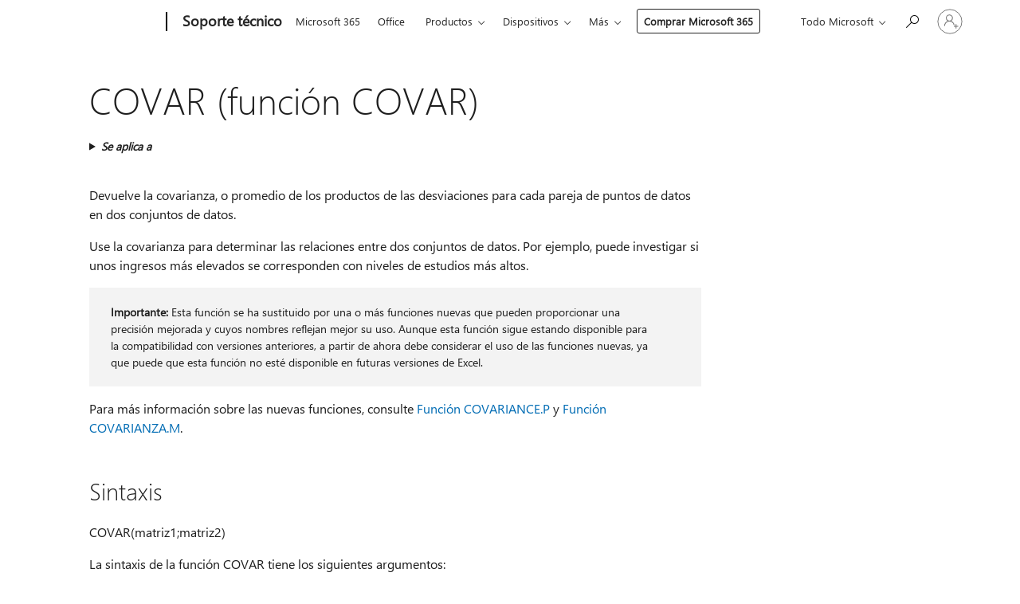

--- FILE ---
content_type: text/html; charset=utf-8
request_url: https://login.microsoftonline.com/common/oauth2/v2.0/authorize?client_id=ee272b19-4411-433f-8f28-5c13cb6fd407&redirect_uri=https%3A%2F%2Fsupport.microsoft.com%2Fsignin-oidc&response_type=code%20id_token&scope=openid%20profile%20offline_access&response_mode=form_post&nonce=639045800663330949.ZWMxOWVlZjQtNWRiYy00NDg5LWI4ODItNjhmY2JhYzJjMmQ0NjRiMzE1ODktMmU4YS00ZTViLWJiYTktZTA3ODE2ZWMzNDM5&prompt=none&nopa=2&state=CfDJ8MF9taR5d3RHoynoKQkxN0BYlCm-sry5D3P_kefK3d17w_BVAAwildSiJdlRhQzsF1LoJAsliMI8JJNJs0v5iXkWGxQNJxRQZoQgA9KAHD2BB43E3taEPnk4FjuUGXChDvniT3A4XvigYV2CKyMAf7rSwKKuGvOXlsfun7y4g-oMGaSZPR3wY5zjUYQBKPeKGRyhDVJ_mqgFuRp0AjGygTvbQjNoefkBP200JnwejtmrZbnsOEa5eBRa7Y2Whkn681YCTbdqUg7nuaAjAItAYdB50Eue7ku9RgPGaVyQ_7PODTeRh1Llhrw9vmpbnHawfXysec4TG3DQr4OHGvFGBQhuiML4ZA1_wijXCdQMjYYu&x-client-SKU=ID_NET6_0&x-client-ver=8.12.1.0&sso_reload=true
body_size: 10023
content:


<!-- Copyright (C) Microsoft Corporation. All rights reserved. -->
<!DOCTYPE html>
<html>
<head>
    <title>Redirecting</title>
    <meta http-equiv="Content-Type" content="text/html; charset=UTF-8">
    <meta http-equiv="X-UA-Compatible" content="IE=edge">
    <meta name="viewport" content="width=device-width, initial-scale=1.0, maximum-scale=2.0, user-scalable=yes">
    <meta http-equiv="Pragma" content="no-cache">
    <meta http-equiv="Expires" content="-1">
    <meta name="PageID" content="FetchSessions" />
    <meta name="SiteID" content="" />
    <meta name="ReqLC" content="1033" />
    <meta name="LocLC" content="en-US" />

    
<meta name="robots" content="none" />

<script type="text/javascript" nonce='2kdiyqdN4nKst1H2um2N4w'>//<![CDATA[
$Config={"urlGetCredentialType":"https://login.microsoftonline.com/common/GetCredentialType?mkt=en-US","urlGoToAADError":"https://login.live.com/oauth20_authorize.srf?client_id=ee272b19-4411-433f-8f28-5c13cb6fd407\u0026scope=openid+profile+offline_access\u0026redirect_uri=https%3a%2f%2fsupport.microsoft.com%2fsignin-oidc\u0026response_type=code+id_token\u0026state=[base64]\u0026response_mode=form_post\u0026nonce=639045800663330949.ZWMxOWVlZjQtNWRiYy00NDg5LWI4ODItNjhmY2JhYzJjMmQ0NjRiMzE1ODktMmU4YS00ZTViLWJiYTktZTA3ODE2ZWMzNDM5\u0026prompt=none\u0026x-client-SKU=ID_NET6_0\u0026x-client-Ver=8.12.1.0\u0026uaid=57fe716ae2064e38a605c8591e87b846\u0026msproxy=1\u0026issuer=mso\u0026tenant=common\u0026ui_locales=en-US\u0026epctrc=BYOQ%2bwkR2lZ8HVsINQMhdJizfACvoLBQ7xSejFONDig%3d7%3a1%3aCANARY%3a0ASQ%2fioX4e73CLAQiiTfx7pAQ9PKn8iJWEWuAL%2fBuec%3d\u0026epct=[base64]\u0026jshs=0\u0026nopa=2","urlAppError":"https://support.microsoft.com/signin-oidc","oAppRedirectErrorPostParams":{"error":"interaction_required","error_description":"Session information is not sufficient for single-sign-on.","state":"[base64]"},"iMaxStackForKnockoutAsyncComponents":10000,"fShowButtons":true,"urlCdn":"https://aadcdn.msauth.net/shared/1.0/","urlDefaultFavicon":"https://aadcdn.msauth.net/shared/1.0/content/images/favicon_a_eupayfgghqiai7k9sol6lg2.ico","urlPost":"/common/login","iPawnIcon":0,"sPOST_Username":"","fEnableNumberMatching":true,"sFT":"[base64]","sFTName":"flowToken","sCtx":"[base64]","fEnableOneDSClientTelemetry":true,"dynamicTenantBranding":null,"staticTenantBranding":null,"oAppCobranding":{},"iBackgroundImage":4,"arrSessions":[],"urlMsaStaticMeControl":"https://login.live.com/Me.htm?v=3","fApplicationInsightsEnabled":false,"iApplicationInsightsEnabledPercentage":0,"urlSetDebugMode":"https://login.microsoftonline.com/common/debugmode","fEnableCssAnimation":true,"fDisableAnimationIfAnimationEndUnsupported":true,"fSsoFeasible":true,"fAllowGrayOutLightBox":true,"fProvideV2SsoImprovements":true,"fUseMsaSessionState":true,"fIsRemoteNGCSupported":true,"urlLogin":"https://login.microsoftonline.com/common/reprocess?ctx=[base64]","urlDssoStatus":"https://login.microsoftonline.com/common/instrumentation/dssostatus","iSessionPullType":3,"fUseSameSite":true,"iAllowedIdentities":2,"isGlobalTenant":true,"uiflavor":1001,"fShouldPlatformKeyBeSuppressed":true,"fLoadStringCustomizationPromises":true,"fUseAlternateTextForSwitchToCredPickerLink":true,"fOfflineAccountVisible":false,"fEnableUserStateFix":true,"fShowAccessPassPeek":true,"fUpdateSessionPollingLogic":true,"fEnableShowPickerCredObservable":true,"fFetchSessionsSkipDsso":true,"fIsCiamUserFlowUxNewLogicEnabled":true,"fUseNonMicrosoftDefaultBrandingForCiam":true,"sCompanyDisplayName":"Microsoft Services","fRemoveCustomCss":true,"fFixUICrashForApiRequestHandler":true,"fShowUpdatedKoreanPrivacyFooter":true,"fUsePostCssHotfix":true,"fFixUserFlowBranding":true,"fEnablePasskeyNullFix":true,"fEnableRefreshCookiesFix":true,"fEnableWebNativeBridgeInterstitialUx":true,"fEnableWindowParentingFix":true,"fEnableNativeBridgeErrors":true,"urlAcmaServerPath":"https://login.microsoftonline.com","sTenantId":"common","sMkt":"en-US","fIsDesktop":true,"fUpdateConfigInit":true,"fLogDisallowedCssProperties":true,"fDisallowExternalFonts":true,"scid":1013,"hpgact":1800,"hpgid":7,"apiCanary":"[base64]","canary":"BYOQ+wkR2lZ8HVsINQMhdJizfACvoLBQ7xSejFONDig=7:1:CANARY:0ASQ/ioX4e73CLAQiiTfx7pAQ9PKn8iJWEWuAL/Buec=","sCanaryTokenName":"canary","fSkipRenderingNewCanaryToken":false,"fEnableNewCsrfProtection":true,"correlationId":"57fe716a-e206-4e38-a605-c8591e87b846","sessionId":"a04fc47c-56a1-4894-9fdb-0d81ed9a0000","sRingId":"R4","locale":{"mkt":"en-US","lcid":1033},"slMaxRetry":2,"slReportFailure":true,"strings":{"desktopsso":{"authenticatingmessage":"Trying to sign you in"}},"enums":{"ClientMetricsModes":{"None":0,"SubmitOnPost":1,"SubmitOnRedirect":2,"InstrumentPlt":4}},"urls":{"instr":{"pageload":"https://login.microsoftonline.com/common/instrumentation/reportpageload","dssostatus":"https://login.microsoftonline.com/common/instrumentation/dssostatus"}},"browser":{"ltr":1,"Chrome":1,"_Mac":1,"_M131":1,"_D0":1,"Full":1,"RE_WebKit":1,"b":{"name":"Chrome","major":131,"minor":0},"os":{"name":"OSX","version":"10.15.7"},"V":"131.0"},"watson":{"url":"/common/handlers/watson","bundle":"https://aadcdn.msauth.net/ests/2.1/content/cdnbundles/watson.min_q5ptmu8aniymd4ftuqdkda2.js","sbundle":"https://aadcdn.msauth.net/ests/2.1/content/cdnbundles/watsonsupportwithjquery.3.5.min_dc940oomzau4rsu8qesnvg2.js","fbundle":"https://aadcdn.msauth.net/ests/2.1/content/cdnbundles/frameworksupport.min_oadrnc13magb009k4d20lg2.js","resetErrorPeriod":5,"maxCorsErrors":-1,"maxInjectErrors":5,"maxErrors":10,"maxTotalErrors":3,"expSrcs":["https://login.microsoftonline.com","https://aadcdn.msauth.net/","https://aadcdn.msftauth.net/",".login.microsoftonline.com"],"envErrorRedirect":true,"envErrorUrl":"/common/handlers/enverror"},"loader":{"cdnRoots":["https://aadcdn.msauth.net/","https://aadcdn.msftauth.net/"],"logByThrowing":true},"serverDetails":{"slc":"ProdSlices","dc":"EUS","ri":"BL0XXXX","ver":{"v":[2,1,23228,7]},"rt":"2026-01-21T08:14:27","et":28},"clientEvents":{"enabled":true,"telemetryEnabled":true,"useOneDSEventApi":true,"flush":60000,"autoPost":true,"autoPostDelay":1000,"minEvents":1,"maxEvents":1,"pltDelay":500,"appInsightsConfig":{"instrumentationKey":"69adc3c768bd4dc08c19416121249fcc-66f1668a-797b-4249-95e3-6c6651768c28-7293","webAnalyticsConfiguration":{"autoCapture":{"jsError":true}}},"defaultEventName":"IDUX_ESTSClientTelemetryEvent_WebWatson","serviceID":3,"endpointUrl":""},"fApplyAsciiRegexOnInput":true,"country":"US","fBreakBrandingSigninString":true,"bsso":{"states":{"START":"start","INPROGRESS":"in-progress","END":"end","END_SSO":"end-sso","END_USERS":"end-users"},"nonce":"AwABEgEAAAADAOz_BQD0_4Rjc0_BIyHmD94OZ3Y2Mf_EYhXwtpEVahAhC_PjRUS9U35DOCbB5usIJSVdMpunIdmB6Quep5uz025ezG3W4CsgAA","overallTimeoutMs":4000,"telemetry":{"url":"https://login.microsoftonline.com/common/instrumentation/reportbssotelemetry","type":"ChromeSsoTelemetry","nonce":"AwABDwEAAAADAOz_BQD0_3haxeEARSHwGwp1QDgQjBNz0TecfyTunrwMmvDl8-sJyzgTQQp24MRC7PeIAORu2lGc_uqdrPP7gezIxmsvtPQJ8-inNVavc0tWT285HZmmIAA","reportStates":[]},"redirectEndStates":["end"],"cookieNames":{"aadSso":"AADSSO","winSso":"ESTSSSO","ssoTiles":"ESTSSSOTILES","ssoPulled":"SSOCOOKIEPULLED","userList":"ESTSUSERLIST"},"type":"chrome","reason":"Pull suppressed because it was already attempted and the current URL was reloaded."},"urlNoCookies":"https://login.microsoftonline.com/cookiesdisabled","fTrimChromeBssoUrl":true,"inlineMode":5,"fShowCopyDebugDetailsLink":true,"fTenantBrandingCdnAddEventHandlers":true,"fAddTryCatchForIFrameRedirects":true};
//]]></script> 
<script type="text/javascript" nonce='2kdiyqdN4nKst1H2um2N4w'>//<![CDATA[
!function(){var e=window,r=e.$Debug=e.$Debug||{},t=e.$Config||{};if(!r.appendLog){var n=[],o=0;r.appendLog=function(e){var r=t.maxDebugLog||25,i=(new Date).toUTCString()+":"+e;n.push(o+":"+i),n.length>r&&n.shift(),o++},r.getLogs=function(){return n}}}(),function(){function e(e,r){function t(i){var a=e[i];if(i<n-1){return void(o.r[a]?t(i+1):o.when(a,function(){t(i+1)}))}r(a)}var n=e.length;t(0)}function r(e,r,i){function a(){var e=!!s.method,o=e?s.method:i[0],a=s.extraArgs||[],u=n.$WebWatson;try{
var c=t(i,!e);if(a&&a.length>0){for(var d=a.length,l=0;l<d;l++){c.push(a[l])}}o.apply(r,c)}catch(e){return void(u&&u.submitFromException&&u.submitFromException(e))}}var s=o.r&&o.r[e];return r=r||this,s&&(s.skipTimeout?a():n.setTimeout(a,0)),s}function t(e,r){return Array.prototype.slice.call(e,r?1:0)}var n=window;n.$Do||(n.$Do={"q":[],"r":[],"removeItems":[],"lock":0,"o":[]});var o=n.$Do;o.when=function(t,n){function i(e){r(e,a,s)||o.q.push({"id":e,"c":a,"a":s})}var a=0,s=[],u=1;"function"==typeof n||(a=n,
u=2);for(var c=u;c<arguments.length;c++){s.push(arguments[c])}t instanceof Array?e(t,i):i(t)},o.register=function(e,t,n){if(!o.r[e]){o.o.push(e);var i={};if(t&&(i.method=t),n&&(i.skipTimeout=n),arguments&&arguments.length>3){i.extraArgs=[];for(var a=3;a<arguments.length;a++){i.extraArgs.push(arguments[a])}}o.r[e]=i,o.lock++;try{for(var s=0;s<o.q.length;s++){var u=o.q[s];u.id==e&&r(e,u.c,u.a)&&o.removeItems.push(u)}}catch(e){throw e}finally{if(0===--o.lock){for(var c=0;c<o.removeItems.length;c++){
for(var d=o.removeItems[c],l=0;l<o.q.length;l++){if(o.q[l]===d){o.q.splice(l,1);break}}}o.removeItems=[]}}}},o.unregister=function(e){o.r[e]&&delete o.r[e]}}(),function(e,r){function t(){if(!a){if(!r.body){return void setTimeout(t)}a=!0,e.$Do.register("doc.ready",0,!0)}}function n(){if(!s){if(!r.body){return void setTimeout(n)}t(),s=!0,e.$Do.register("doc.load",0,!0),i()}}function o(e){(r.addEventListener||"load"===e.type||"complete"===r.readyState)&&t()}function i(){
r.addEventListener?(r.removeEventListener("DOMContentLoaded",o,!1),e.removeEventListener("load",n,!1)):r.attachEvent&&(r.detachEvent("onreadystatechange",o),e.detachEvent("onload",n))}var a=!1,s=!1;if("complete"===r.readyState){return void setTimeout(n)}!function(){r.addEventListener?(r.addEventListener("DOMContentLoaded",o,!1),e.addEventListener("load",n,!1)):r.attachEvent&&(r.attachEvent("onreadystatechange",o),e.attachEvent("onload",n))}()}(window,document),function(){function e(){
return f.$Config||f.ServerData||{}}function r(e,r){var t=f.$Debug;t&&t.appendLog&&(r&&(e+=" '"+(r.src||r.href||"")+"'",e+=", id:"+(r.id||""),e+=", async:"+(r.async||""),e+=", defer:"+(r.defer||"")),t.appendLog(e))}function t(){var e=f.$B;if(void 0===d){if(e){d=e.IE}else{var r=f.navigator.userAgent;d=-1!==r.indexOf("MSIE ")||-1!==r.indexOf("Trident/")}}return d}function n(){var e=f.$B;if(void 0===l){if(e){l=e.RE_Edge}else{var r=f.navigator.userAgent;l=-1!==r.indexOf("Edge")}}return l}function o(e){
var r=e.indexOf("?"),t=r>-1?r:e.length,n=e.lastIndexOf(".",t);return e.substring(n,n+v.length).toLowerCase()===v}function i(){var r=e();return(r.loader||{}).slReportFailure||r.slReportFailure||!1}function a(){return(e().loader||{}).redirectToErrorPageOnLoadFailure||!1}function s(){return(e().loader||{}).logByThrowing||!1}function u(e){if(!t()&&!n()){return!1}var r=e.src||e.href||"";if(!r){return!0}if(o(r)){var i,a,s;try{i=e.sheet,a=i&&i.cssRules,s=!1}catch(e){s=!0}if(i&&!a&&s){return!0}
if(i&&a&&0===a.length){return!0}}return!1}function c(){function t(e){g.getElementsByTagName("head")[0].appendChild(e)}function n(e,r,t,n){var u=null;return u=o(e)?i(e):"script"===n.toLowerCase()?a(e):s(e,n),r&&(u.id=r),"function"==typeof u.setAttribute&&(u.setAttribute("crossorigin","anonymous"),t&&"string"==typeof t&&u.setAttribute("integrity",t)),u}function i(e){var r=g.createElement("link");return r.rel="stylesheet",r.type="text/css",r.href=e,r}function a(e){
var r=g.createElement("script"),t=g.querySelector("script[nonce]");if(r.type="text/javascript",r.src=e,r.defer=!1,r.async=!1,t){var n=t.nonce||t.getAttribute("nonce");r.setAttribute("nonce",n)}return r}function s(e,r){var t=g.createElement(r);return t.src=e,t}function d(e,r){if(e&&e.length>0&&r){for(var t=0;t<e.length;t++){if(-1!==r.indexOf(e[t])){return!0}}}return!1}function l(r){if(e().fTenantBrandingCdnAddEventHandlers){var t=d(E,r)?E:b;if(!(t&&t.length>1)){return r}for(var n=0;n<t.length;n++){
if(-1!==r.indexOf(t[n])){var o=t[n+1<t.length?n+1:0],i=r.substring(t[n].length);return"https://"!==t[n].substring(0,"https://".length)&&(o="https://"+o,i=i.substring("https://".length)),o+i}}return r}if(!(b&&b.length>1)){return r}for(var a=0;a<b.length;a++){if(0===r.indexOf(b[a])){return b[a+1<b.length?a+1:0]+r.substring(b[a].length)}}return r}function f(e,t,n,o){if(r("[$Loader]: "+(L.failMessage||"Failed"),o),w[e].retry<y){return w[e].retry++,h(e,t,n),void c._ReportFailure(w[e].retry,w[e].srcPath)}n&&n()}
function v(e,t,n,o){if(u(o)){return f(e,t,n,o)}r("[$Loader]: "+(L.successMessage||"Loaded"),o),h(e+1,t,n);var i=w[e].onSuccess;"function"==typeof i&&i(w[e].srcPath)}function h(e,o,i){if(e<w.length){var a=w[e];if(!a||!a.srcPath){return void h(e+1,o,i)}a.retry>0&&(a.srcPath=l(a.srcPath),a.origId||(a.origId=a.id),a.id=a.origId+"_Retry_"+a.retry);var s=n(a.srcPath,a.id,a.integrity,a.tagName);s.onload=function(){v(e,o,i,s)},s.onerror=function(){f(e,o,i,s)},s.onreadystatechange=function(){
"loaded"===s.readyState?setTimeout(function(){v(e,o,i,s)},500):"complete"===s.readyState&&v(e,o,i,s)},t(s),r("[$Loader]: Loading '"+(a.srcPath||"")+"', id:"+(a.id||""))}else{o&&o()}}var p=e(),y=p.slMaxRetry||2,m=p.loader||{},b=m.cdnRoots||[],E=m.tenantBrandingCdnRoots||[],L=this,w=[];L.retryOnError=!0,L.successMessage="Loaded",L.failMessage="Error",L.Add=function(e,r,t,n,o,i){e&&w.push({"srcPath":e,"id":r,"retry":n||0,"integrity":t,"tagName":o||"script","onSuccess":i})},L.AddForReload=function(e,r){
var t=e.src||e.href||"";L.Add(t,"AddForReload",e.integrity,1,e.tagName,r)},L.AddIf=function(e,r,t){e&&L.Add(r,t)},L.Load=function(e,r){h(0,e,r)}}var d,l,f=window,g=f.document,v=".css";c.On=function(e,r,t){if(!e){throw"The target element must be provided and cannot be null."}r?c.OnError(e,t):c.OnSuccess(e,t)},c.OnSuccess=function(e,t){if(!e){throw"The target element must be provided and cannot be null."}if(u(e)){return c.OnError(e,t)}var n=e.src||e.href||"",o=i(),s=a();r("[$Loader]: Loaded",e);var d=new c
;d.failMessage="Reload Failed",d.successMessage="Reload Success",d.Load(null,function(){if(o){throw"Unexpected state. ResourceLoader.Load() failed despite initial load success. ['"+n+"']"}s&&(document.location.href="/error.aspx?err=504")})},c.OnError=function(e,t){var n=e.src||e.href||"",o=i(),s=a();if(!e){throw"The target element must be provided and cannot be null."}r("[$Loader]: Failed",e);var u=new c;u.failMessage="Reload Failed",u.successMessage="Reload Success",u.AddForReload(e,t),
u.Load(null,function(){if(o){throw"Failed to load external resource ['"+n+"']"}s&&(document.location.href="/error.aspx?err=504")}),c._ReportFailure(0,n)},c._ReportFailure=function(e,r){if(s()&&!t()){throw"[Retry "+e+"] Failed to load external resource ['"+r+"'], reloading from fallback CDN endpoint"}},f.$Loader=c}(),function(){function e(){if(!E){var e=new h.$Loader;e.AddIf(!h.jQuery,y.sbundle,"WebWatson_DemandSupport"),y.sbundle=null,delete y.sbundle,e.AddIf(!h.$Api,y.fbundle,"WebWatson_DemandFramework"),
y.fbundle=null,delete y.fbundle,e.Add(y.bundle,"WebWatson_DemandLoaded"),e.Load(r,t),E=!0}}function r(){if(h.$WebWatson){if(h.$WebWatson.isProxy){return void t()}m.when("$WebWatson.full",function(){for(;b.length>0;){var e=b.shift();e&&h.$WebWatson[e.cmdName].apply(h.$WebWatson,e.args)}})}}function t(){if(!h.$WebWatson||h.$WebWatson.isProxy){if(!L&&JSON){try{var e=new XMLHttpRequest;e.open("POST",y.url),e.setRequestHeader("Accept","application/json"),
e.setRequestHeader("Content-Type","application/json; charset=UTF-8"),e.setRequestHeader("canary",p.apiCanary),e.setRequestHeader("client-request-id",p.correlationId),e.setRequestHeader("hpgid",p.hpgid||0),e.setRequestHeader("hpgact",p.hpgact||0);for(var r=-1,t=0;t<b.length;t++){if("submit"===b[t].cmdName){r=t;break}}var o=b[r]?b[r].args||[]:[],i={"sr":y.sr,"ec":"Failed to load external resource [Core Watson files]","wec":55,"idx":1,"pn":p.pgid||"","sc":p.scid||0,"hpg":p.hpgid||0,
"msg":"Failed to load external resource [Core Watson files]","url":o[1]||"","ln":0,"ad":0,"an":!1,"cs":"","sd":p.serverDetails,"ls":null,"diag":v(y)};e.send(JSON.stringify(i))}catch(e){}L=!0}y.loadErrorUrl&&window.location.assign(y.loadErrorUrl)}n()}function n(){b=[],h.$WebWatson=null}function o(r){return function(){var t=arguments;b.push({"cmdName":r,"args":t}),e()}}function i(){var e=["foundException","resetException","submit"],r=this;r.isProxy=!0;for(var t=e.length,n=0;n<t;n++){var i=e[n];i&&(r[i]=o(i))}
}function a(e,r,t,n,o,i,a){var s=h.event;return i||(i=l(o||s,a?a+2:2)),h.$Debug&&h.$Debug.appendLog&&h.$Debug.appendLog("[WebWatson]:"+(e||"")+" in "+(r||"")+" @ "+(t||"??")),$.submit(e,r,t,n,o||s,i,a)}function s(e,r){return{"signature":e,"args":r,"toString":function(){return this.signature}}}function u(e){for(var r=[],t=e.split("\n"),n=0;n<t.length;n++){r.push(s(t[n],[]))}return r}function c(e){for(var r=[],t=e.split("\n"),n=0;n<t.length;n++){var o=s(t[n],[]);t[n+1]&&(o.signature+="@"+t[n+1],n++),r.push(o)
}return r}function d(e){if(!e){return null}try{if(e.stack){return u(e.stack)}if(e.error){if(e.error.stack){return u(e.error.stack)}}else if(window.opera&&e.message){return c(e.message)}}catch(e){}return null}function l(e,r){var t=[];try{for(var n=arguments.callee;r>0;){n=n?n.caller:n,r--}for(var o=0;n&&o<w;){var i="InvalidMethod()";try{i=n.toString()}catch(e){}var a=[],u=n.args||n.arguments;if(u){for(var c=0;c<u.length;c++){a[c]=u[c]}}t.push(s(i,a)),n=n.caller,o++}}catch(e){t.push(s(e.toString(),[]))}
var l=d(e);return l&&(t.push(s("--- Error Event Stack -----------------",[])),t=t.concat(l)),t}function f(e){if(e){try{var r=/function (.{1,})\(/,t=r.exec(e.constructor.toString());return t&&t.length>1?t[1]:""}catch(e){}}return""}function g(e){if(e){try{if("string"!=typeof e&&JSON&&JSON.stringify){var r=f(e),t=JSON.stringify(e);return t&&"{}"!==t||(e.error&&(e=e.error,r=f(e)),(t=JSON.stringify(e))&&"{}"!==t||(t=e.toString())),r+":"+t}}catch(e){}}return""+(e||"")}function v(e){var r=[];try{
if(jQuery?(r.push("jQuery v:"+jQuery().jquery),jQuery.easing?r.push("jQuery.easing:"+JSON.stringify(jQuery.easing)):r.push("jQuery.easing is not defined")):r.push("jQuery is not defined"),e&&e.expectedVersion&&r.push("Expected jQuery v:"+e.expectedVersion),m){var t,n="";for(t=0;t<m.o.length;t++){n+=m.o[t]+";"}for(r.push("$Do.o["+n+"]"),n="",t=0;t<m.q.length;t++){n+=m.q[t].id+";"}r.push("$Do.q["+n+"]")}if(h.$Debug&&h.$Debug.getLogs){var o=h.$Debug.getLogs();o&&o.length>0&&(r=r.concat(o))}if(b){
for(var i=0;i<b.length;i++){var a=b[i];if(a&&"submit"===a.cmdName){try{if(JSON&&JSON.stringify){var s=JSON.stringify(a);s&&r.push(s)}}catch(e){r.push(g(e))}}}}}catch(e){r.push(g(e))}return r}var h=window,p=h.$Config||{},y=p.watson,m=h.$Do;if(!h.$WebWatson&&y){var b=[],E=!1,L=!1,w=10,$=h.$WebWatson=new i;$.CB={},$._orgErrorHandler=h.onerror,h.onerror=a,$.errorHooked=!0,m.when("jQuery.version",function(e){y.expectedVersion=e}),m.register("$WebWatson")}}(),function(){function e(e,r){
for(var t=r.split("."),n=t.length,o=0;o<n&&null!==e&&void 0!==e;){e=e[t[o++]]}return e}function r(r){var t=null;return null===u&&(u=e(i,"Constants")),null!==u&&r&&(t=e(u,r)),null===t||void 0===t?"":t.toString()}function t(t){var n=null;return null===a&&(a=e(i,"$Config.strings")),null!==a&&t&&(n=e(a,t.toLowerCase())),null!==n&&void 0!==n||(n=r(t)),null===n||void 0===n?"":n.toString()}function n(e,r){var n=null;return e&&r&&r[e]&&(n=t("errors."+r[e])),n||(n=t("errors."+e)),n||(n=t("errors."+c)),n||(n=t(c)),n}
function o(t){var n=null;return null===s&&(s=e(i,"$Config.urls")),null!==s&&t&&(n=e(s,t.toLowerCase())),null!==n&&void 0!==n||(n=r(t)),null===n||void 0===n?"":n.toString()}var i=window,a=null,s=null,u=null,c="GENERIC_ERROR";i.GetString=t,i.GetErrorString=n,i.GetUrl=o}(),function(){var e=window,r=e.$Config||{};e.$B=r.browser||{}}(),function(){function e(e,r,t){e&&e.addEventListener?e.addEventListener(r,t):e&&e.attachEvent&&e.attachEvent("on"+r,t)}function r(r,t){e(document.getElementById(r),"click",t)}
function t(r,t){var n=document.getElementsByName(r);n&&n.length>0&&e(n[0],"click",t)}var n=window;n.AddListener=e,n.ClickEventListenerById=r,n.ClickEventListenerByName=t}();
//]]></script> 
<script type="text/javascript" nonce='2kdiyqdN4nKst1H2um2N4w'>//<![CDATA[
!function(t,e){!function(){var n=e.getElementsByTagName("head")[0];n&&n.addEventListener&&(n.addEventListener("error",function(e){null!==e.target&&"cdn"===e.target.getAttribute("data-loader")&&t.$Loader.OnError(e.target)},!0),n.addEventListener("load",function(e){null!==e.target&&"cdn"===e.target.getAttribute("data-loader")&&t.$Loader.OnSuccess(e.target)},!0))}()}(window,document);
//]]></script>
    <script type="text/javascript" nonce='2kdiyqdN4nKst1H2um2N4w'>
        ServerData = $Config;
    </script>

    <script data-loader="cdn" crossorigin="anonymous" src="https://aadcdn.msauth.net/shared/1.0/content/js/FetchSessions_Core_Zrgqf3NDZY6QoRSGjvZAAQ2.js" integrity='sha384-ZiCm7FNkvHCzGABuQsNqI+NbQpuukT8O8DH+5NRo+GBSrdhUPzoMJLcFvVj8ky+R' nonce='2kdiyqdN4nKst1H2um2N4w'></script>

</head>
<body data-bind="defineGlobals: ServerData" style="display: none">
</body>
</html>